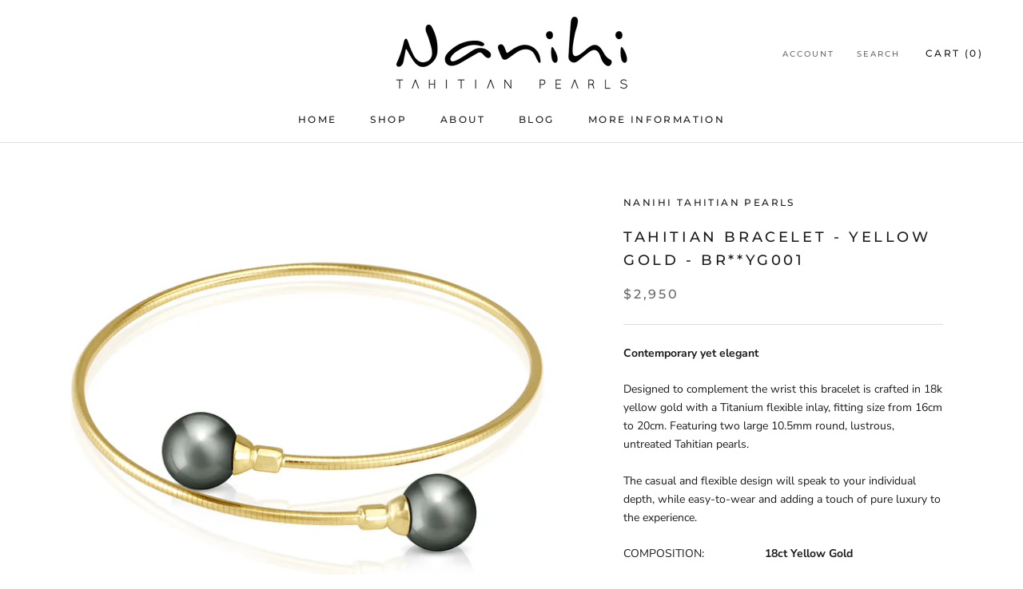

--- FILE ---
content_type: text/javascript
request_url: https://nanihipearls.com.au/cdn/shop/t/2/assets/custom.js?v=8814717088703906631533700488
body_size: -657
content:
//# sourceMappingURL=/cdn/shop/t/2/assets/custom.js.map?v=8814717088703906631533700488
